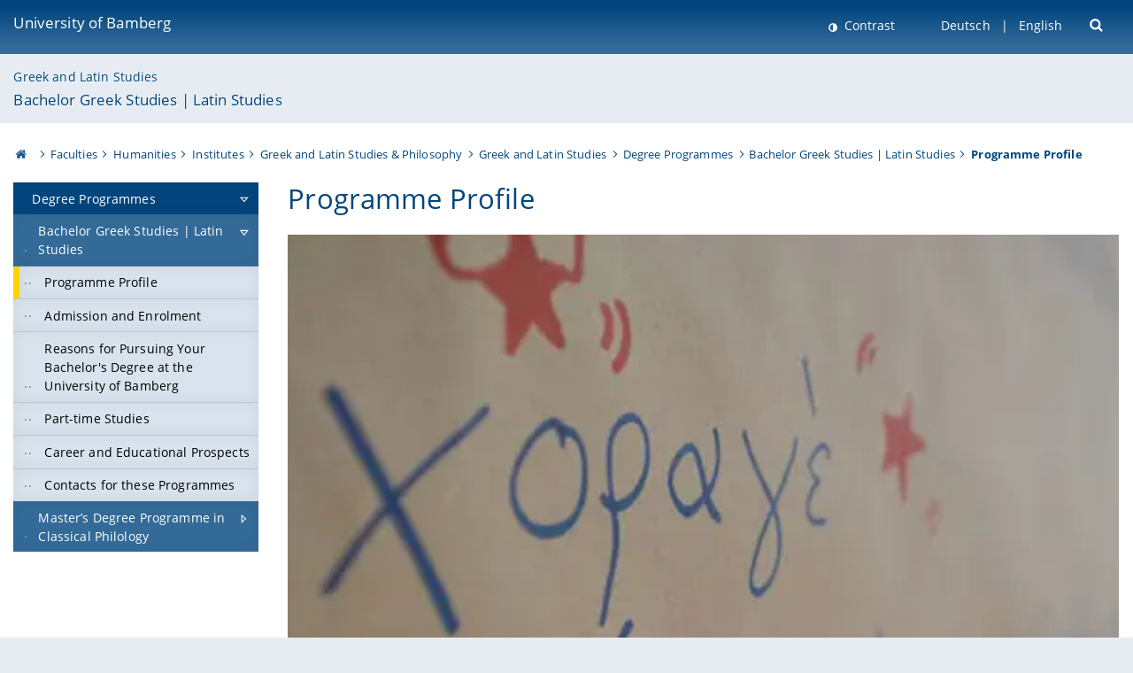

--- FILE ---
content_type: text/html; charset=utf-8
request_url: https://www.uni-bamberg.de/en/greek-latin-studies/degree-programmes/bachelor-greek-studies-latin-studies/programme-profile/
body_size: 6907
content:
<!DOCTYPE html>
<html lang="en">
<head>

<meta charset="utf-8">
<!-- 
	featured by elementare teilchen GmbH, www.elementare-teilchen.de

	This website is powered by TYPO3 - inspiring people to share!
	TYPO3 is a free open source Content Management Framework initially created by Kasper Skaarhoj and licensed under GNU/GPL.
	TYPO3 is copyright 1998-2026 of Kasper Skaarhoj. Extensions are copyright of their respective owners.
	Information and contribution at https://typo3.org/
-->



<title>Programme Profile - Bachelor Greek Studies | Latin Studies </title>
<meta name="generator" content="TYPO3 CMS">
<meta name="viewport" content="width=device-width, initial-scale=1">
<meta name="twitter:card" content="summary">
<meta name="revisit-after" content="7 days">


<link rel="stylesheet" href="/typo3temp/assets/css/0e161fa31ef1359d8d20987651f196ee.css?1728045045" media="all" nonce="oveoacbQmC938owRyf7KTiagJeq7-pQqUm_48d1zvOGsM98nWbxsrg">
<link rel="stylesheet" href="/_assets/8ff03e32fdbff3962349cc6e17c99f7d/Css/MediaAlbum.css?1732185887" media="all" nonce="oveoacbQmC938owRyf7KTiagJeq7-pQqUm_48d1zvOGsM98nWbxsrg">
<link rel="stylesheet" href="/_assets/47400bb84e4e0324cd1d0a84db430fe5/Css/styles.css?1741641568" media="all" nonce="oveoacbQmC938owRyf7KTiagJeq7-pQqUm_48d1zvOGsM98nWbxsrg">
<link href="/_frontend/bundled/assets/screen-BUFNVmPH.css?1768923846" rel="stylesheet" nonce="oveoacbQmC938owRyf7KTiagJeq7-pQqUm_48d1zvOGsM98nWbxsrg" >






<link rel="icon" type="image/png" href="/_frontend/siteunibamberg/favicon/favicon-96x96.png" sizes="96x96" />
        <link rel="icon" type="image/svg+xml" href="/_frontend/siteunibamberg/favicon/favicon.svg" />
        <link rel="shortcut icon" href="/_frontend/siteunibamberg/favicon/favicon.ico" />
        <link rel="apple-touch-icon" sizes="180x180" href="/_frontend/siteunibamberg/favicon/apple-touch-icon.png" />
        <link rel="manifest" href="">
<link rel="canonical" href="https://www.uni-bamberg.de/en/greek-latin-studies/degree-programmes/bachelor-greek-studies-latin-studies/programme-profile/"/>

<link rel="alternate" hreflang="de" href="https://www.uni-bamberg.de/ba-graezistik/profil/"/>
<link rel="alternate" hreflang="en-US" href="https://www.uni-bamberg.de/en/greek-latin-studies/degree-programmes/bachelor-greek-studies-latin-studies/programme-profile/"/>
<link rel="alternate" hreflang="x-default" href="https://www.uni-bamberg.de/ba-graezistik/profil/"/>

<script type="application/ld+json">[{"@context":"https:\/\/www.schema.org","@type":"BreadcrumbList","itemListElement":[{"@type":"ListItem","position":1,"item":{"@id":"https:\/\/www.uni-bamberg.de\/en\/","name":"Homepage University of Bamberg"}},{"@type":"ListItem","position":2,"item":{"@id":"https:\/\/www.uni-bamberg.de\/en\/faculties\/","name":"Faculties"}},{"@type":"ListItem","position":3,"item":{"@id":"https:\/\/www.uni-bamberg.de\/en\/guk\/","name":"Humanities"}},{"@type":"ListItem","position":4,"item":{"@id":"https:\/\/www.uni-bamberg.de\/en\/guk\/institutes\/","name":"Institutes"}},{"@type":"ListItem","position":5,"item":{"@id":"https:\/\/www.uni-bamberg.de\/en\/guk\/institutes\/greek-latin-studies-and-philosophy\/","name":"Greek and Latin Studies & Philosophy"}},{"@type":"ListItem","position":6,"item":{"@id":"https:\/\/www.uni-bamberg.de\/en\/greek-latin-studies\/","name":"Greek and Latin Studies"}},{"@type":"ListItem","position":7,"item":{"@id":"https:\/\/www.uni-bamberg.de\/en\/greek-latin-studies\/degree-programmes\/","name":"Degree Programmes"}},{"@type":"ListItem","position":8,"item":{"@id":"https:\/\/www.uni-bamberg.de\/en\/greek-latin-studies\/degree-programmes\/bachelor-greek-studies-latin-studies\/","name":"Bachelor Greek Studies | Latin Studies"}},{"@type":"ListItem","position":9,"item":{"@id":"https:\/\/www.uni-bamberg.de\/en\/greek-latin-studies\/degree-programmes\/bachelor-greek-studies-latin-studies\/programme-profile\/","name":"Programme Profile"}}]}]</script>
</head>
<body class="page  page--default  act-responsive "
	      data-page="88222" data-rootline="18944 62 21124 21166 40537 91973 92048 88215 88222 "><nav class="page__skiplinks"><ul><li><a href="#nav-main">zur Hauptnavigation springen</a></li><li><a href="#content-main">zum Inhaltsbereich springen</a></li></ul></nav><div class="responsive"></div><div id="top" class="page__wrapper"><header class="page-head-mobile no-print"><div data-headroom class="page-head-mobile__item  clearfix "><nav class="page-head-mobile__nav"><a class="page-head-mobile__nav__link  js-show-nav" href="#" title="Navigation"></a></nav><div class="page-head-mobile__brand"><a href="/en/" title="University of Bamberg">University of Bamberg</a></div><a class="[ page-head__search-hint ] js-search-toggle" href="#" title="Suche"><span class="u-visually-hidden">
						open search form
					</span></a></div><div class="page-content__nav-parents"><div class="nav-parents__button"><a href="#" class="nav-parents__button--link  [ link-list__link ] js-show-nav-parents" title="Navigation">
						You are here
					</a></div><nav class="nav-parents"><ul class="nav-parents__list  [ link-list ]"><li class="[ nav-parents__item  nav-parent__item--parent ]  link-list__item" ><a href="/en/" class="nav-parents__link  [ link-list__link ]" title="The University of Bamberg&#039;s academic profile is rooted in the humanities, social and economic sciences, human sciences and computer sciences.">Homepage University of Bamberg</a></li><li class="[ nav-parents__item  nav-parent__item--parent ]  link-list__item" ><a href="/en/faculties/" class="nav-parents__link  [ link-list__link ]" title="a) Humanities b) Social Sciences, Economics, Business Administration c) Human Sciences, Education d) Information Systems, Computer Sciences">Faculties</a></li><li class="[ nav-parents__item  nav-parent__item--parent ]  link-list__item" ><a href="/en/guk/" class="nav-parents__link  [ link-list__link ]" title="Humanities">Humanities</a></li><li class="[ nav-parents__item  nav-parent__item--parent ]  link-list__item" ><a href="/en/guk/institutes/" class="nav-parents__link  [ link-list__link ]" title="Institutes">Institutes</a></li><li class="[ nav-parents__item  nav-parent__item--parent ]  link-list__item" ><a href="/en/guk/institutes/greek-latin-studies-and-philosophy/" class="nav-parents__link  [ link-list__link ]" title="Institute of Greek and Latin Studies &amp; Philosophy">Greek and Latin Studies &amp; Philosophy</a></li><li class="[ nav-parents__item  nav-parent__item--parent ]  link-list__item" ><a href="/en/greek-latin-studies/" class="nav-parents__link  [ link-list__link ]" title="[Translate to 1 - english:] Die Klassische Philologie in Bamberg bietet eine große Bandbreite altphilologischer Studiengänge: Bachelor (BA, B.A.), Master (MA, M.A.) sowie Lehramt Gymnasium. Dabei können Latinistik/Latein sowie Gräzistik/Griechisch in allen Studiengängen einzeln oder kombiniert studiert werden. Informieren Sie sich gerne!">Greek and Latin Studies</a></li><li class="[ nav-parents__item  nav-parent__item--parent ]  link-list__item" ><a href="/en/greek-latin-studies/degree-programmes/" class="nav-parents__link  [ link-list__link ]" title="[Translate to 1 - english:] Studium Klassische Philologie Latinistik Latein Gräzistik Griechisch Bachelor BA B.A. Master MA M.A. Lehramt Gymnasium Schule">Degree Programmes</a></li><li class="[ nav-parents__item  nav-parent__item--parent ]  link-list__item" ><a href="/en/greek-latin-studies/degree-programmes/bachelor-greek-studies-latin-studies/" class="nav-parents__link  [ link-list__link ]" title="Bachelor Greek Studies | Latin Studies">Bachelor Greek Studies | Latin Studies</a></li><li class="[ nav-parents__item  nav-parent__item--parent ]  link-list__item" ><a href="/en/greek-latin-studies/degree-programmes/bachelor-greek-studies-latin-studies/programme-profile/" class="nav-parents__link  [ link-list__link ]" title="Programme Profile">Programme Profile</a></li></ul></nav></div><div class="[ page-head__search  page-head__search--mobile ]  js-search"><form class="search-global search-global--mobile js-search-global-form" action="https://www.google.com"><fieldset><label class="search-global__option js-search-option is-active" data-search-option="Unibamberg">
                    www.uni-bamberg.de
                    <input type="radio" name="searchOption" value="www.uni-bamberg.de"/></label><label class="search-global__option js-search-option" data-search-option="Univis">
                    univis.uni-bamberg.de
                    <input type="radio" name="searchOption" value="univis.uni-bamberg.de"/></label><label class="search-global__option js-search-option" data-search-option="Fis">
                    fis.uni-bamberg.de
                    <input type="radio" name="searchOption" value="fis.uni-bamberg.de"/></label></fieldset><fieldset><input name="q" type="text" class="search__input js-search-global-input" placeholder="Search with Google" aria-label="search"/><button type="submit" class="search__submit  js-search-global-submit" title="start searching"><span class="u-visually-hidden">start searching</span></button><div class="search__engines-container"><label class="search__engine  js-search-engine is-active" data-search-engine="Google"><input class="u-visually-hidden" type="radio" name="searchEngine" value="https://www.google.de/search"><span class="search__engine-icon search__engine-icon-google"></span><span class="u-visually-hidden">Google</span></label><label class="search__engine  js-search-engine" data-search-engine="Ecosia"><input class="u-visually-hidden" type="radio" name="searchEngine" value="https://www.ecosia.org/search"><span class="search__engine-icon search__engine-icon-ecosia"></span><span class="u-visually-hidden">Ecosia</span></label><label class="search__engine  js-search-engine" data-search-engine="Bing"><input class="u-visually-hidden" type="radio" name="searchEngine" value="https://www.bing.com/search"><span class="search__engine-icon search__engine-icon-bing"></span><span class="u-visually-hidden">Bing</span></label></div></fieldset><button type="button" class="search-global__close js-search-toggle"><span class="u-visually-hidden">close search form</span></button></form></div></header><header class="page-head"><div class="page-head__item  clearfix  [ box  box--large  box--brand-1st ]  [ rounded--topright--large  rounded--topleft ]  gradient--header"><div class="page-head__brand"><div class="page-head__logo"><a href="/en/" title="University of Bamberg"><span class="page-head__logo__img page-head__logo__img--en">&nbsp; </span> University of Bamberg</a></div></div><div class="page-head__useractions no-print"><div class="[ page-head__contrast ]"><div class="contrastx"><et-state-toggle active-class="t-contrast" inactive-class="" cookie="contrastTheme" el="body"><button
                                    type="button"
                                    class="contrast__button"
                                >
                                    Contrast
                                </button></et-state-toggle></div></div><div class="[ page-head__language ]"><nav class="nav-language"><ul class="[ list-inline  link-list  list-inline--delimited  list-inline--delimited-shadow  list-inline--delimited-bright  list-inline--delimited-large  ][ nav-language__list ]  js-lang-list"><li data-testid="language-link" class="list-inline__item  nav-language__item--mobile [ c-nav-lang__link ]"><a href="/ba-graezistik/profil/">Deutsch</a></li><li data-testid="language-link" class="list-inline__item  nav-language__item--mobile  [ c-nav-lang__link  c-nav-lang__link--active ]">English</li></ul></nav></div><div class="[ page-head__search ]"><button class="search__toggle js-search-toggle" type="button"><span class="u-visually-hidden">Suche öffnen</span></button></div></div><div class="[ page-head__search-overlay ] rounded--topleft rounded--topright--large js-search"><form class="search-global js-search-global-form" action="https://www.google.com"><fieldset><label class="search-global__option js-search-option is-active" data-search-option="Unibamberg">
                    www.uni-bamberg.de
                    <input type="radio" name="searchOption" value="www.uni-bamberg.de"/></label><label class="search-global__option js-search-option" data-search-option="Univis">
                    univis.uni-bamberg.de
                    <input type="radio" name="searchOption" value="univis.uni-bamberg.de"/></label><label class="search-global__option js-search-option" data-search-option="Fis">
                    fis.uni-bamberg.de
                    <input type="radio" name="searchOption" value="fis.uni-bamberg.de"/></label></fieldset><fieldset><input name="q" type="text" class="search__input js-search-global-input" placeholder="Search with Google" aria-label="search"/><button type="submit" class="search__submit  js-search-global-submit" title="start searching"><span class="u-visually-hidden">start searching</span></button><div class="search__engines-container"><label class="search__engine  js-search-engine is-active" data-search-engine="Google"><input class="u-visually-hidden" type="radio" name="searchEngine" value="https://www.google.de/search"><span class="search__engine-icon search__engine-icon-google"></span><span class="u-visually-hidden">Google</span></label><label class="search__engine  js-search-engine" data-search-engine="Ecosia"><input class="u-visually-hidden" type="radio" name="searchEngine" value="https://www.ecosia.org/search"><span class="search__engine-icon search__engine-icon-ecosia"></span><span class="u-visually-hidden">Ecosia</span></label><label class="search__engine  js-search-engine" data-search-engine="Bing"><input class="u-visually-hidden" type="radio" name="searchEngine" value="https://www.bing.com/search"><span class="search__engine-icon search__engine-icon-bing"></span><span class="u-visually-hidden">Bing</span></label></div></fieldset><button type="button" class="search-global__close js-search-toggle"><span class="u-visually-hidden">close search form</span></button></form></div></div><div class="page-head__sector  [ box  box--brand-1st-light ] "><div class="sector__logo"></div><p class="[ sector__title  sector__title2 ]"><a href="/en/greek-latin-studies/">Greek and Latin Studies</a></p><p class="[ sector__title  sector__title1 ]"><a href="/en/greek-latin-studies/degree-programmes/bachelor-greek-studies-latin-studies/">Bachelor Greek Studies | Latin Studies</a></p></div><div class="page-head__breadcrumb  [ stripe ]  js-breadcrumb"><ol class="nav-breadcrumb  nav-breadcrumb--delimited list-inline"><li class="nav-breadcrumb__item"><a href="/en/" class="icon--home">&nbsp;<span class="u-visually-hidden">University of bamberg</span></a></li><li class="nav-breadcrumb__item" ><a href="/en/faculties/" class="nav-breadcrumb__link" title="a) Humanities b) Social Sciences, Economics, Business Administration c) Human Sciences, Education d) Information Systems, Computer Sciences">Faculties</a></li><li class="nav-breadcrumb__item" ><a href="/en/guk/" class="nav-breadcrumb__link" title="Humanities">Humanities</a></li><li class="nav-breadcrumb__item" ><a href="/en/guk/institutes/" class="nav-breadcrumb__link" title="Institutes">Institutes</a></li><li class="nav-breadcrumb__item" ><a href="/en/guk/institutes/greek-latin-studies-and-philosophy/" class="nav-breadcrumb__link" title="Institute of Greek and Latin Studies &amp; Philosophy">Greek and Latin Studies &amp; Philosophy</a></li><li class="nav-breadcrumb__item" ><a href="/en/greek-latin-studies/" class="nav-breadcrumb__link" title="[Translate to 1 - english:] Die Klassische Philologie in Bamberg bietet eine große Bandbreite altphilologischer Studiengänge: Bachelor (BA, B.A.), Master (MA, M.A.) sowie Lehramt Gymnasium. Dabei können Latinistik/Latein sowie Gräzistik/Griechisch in allen Studiengängen einzeln oder kombiniert studiert werden. Informieren Sie sich gerne!">Greek and Latin Studies</a></li><li class="nav-breadcrumb__item" ><a href="/en/greek-latin-studies/degree-programmes/" class="nav-breadcrumb__link" title="[Translate to 1 - english:] Studium Klassische Philologie Latinistik Latein Gräzistik Griechisch Bachelor BA B.A. Master MA M.A. Lehramt Gymnasium Schule">Degree Programmes</a></li><li class="nav-breadcrumb__item" ><a href="/en/greek-latin-studies/degree-programmes/bachelor-greek-studies-latin-studies/" class="nav-breadcrumb__link" title="Bachelor Greek Studies | Latin Studies">Bachelor Greek Studies | Latin Studies</a></li><li class="[ nav-breadcrumb__item  nav-breadcrumb__item--active ]">Programme Profile</li></ol></div></header><main class="page-content"><div class="page-content__nav" id="nav-main"><!-- Start nav-mobile --><nav class="nav-mobile  js-nav-panel" data-ui-component="Mobile navigation"><div class="page-content__sector [ box  box--brand-1st-light ] ">
						Website section:
						<p class="[ sector__title  sector__title2 ]"><a href="/en/greek-latin-studies/">Greek and Latin Studies</a></p><p class="[ sector__title  sector__title1 ]"><a href="/en/greek-latin-studies/degree-programmes/bachelor-greek-studies-latin-studies/">Bachelor Greek Studies | Latin Studies</a></p></div><div class="page-content__useractions"><et-state-toggle active-class="t-contrast" inactive-class="" cookie="contrastTheme" el="body"><button type="button" class="page-content__contrast contrast__button  link-list__item__link contrastx--mobile  contrastx">
                                Contrast
                            </button></et-state-toggle><button class="[ page-content__language-hint ]  js-toggle-lang">
							Language
						</button><div class="page-content__language"><nav class=" [ nav-language  nav-language--mobile ] js-lang"><ul class="[ list-inline  link-list  list-inline--delimited  list-inline--delimited-shadow  list-inline--delimited-bright  list-inline--delimited-large  ][ nav-language__list ]  js-lang-list"><li data-testid="language-link" class="list-inline__item  nav-language__item--mobile [ c-nav-lang__link ]"><a href="/ba-graezistik/profil/">Deutsch</a></li><li data-testid="language-link" class="list-inline__item  nav-language__item--mobile  [ c-nav-lang__link  c-nav-lang__link--active ]">English</li></ul></nav></div></div><nav class="nav-sector " data-ui-component="Sector navigation"><ul class="nav-sector__container  [ link-list ]"><li class="[ nav-sector__item  nav-sector__item--parent  nav-sector__item--flyout  nav-sector__item--last ]  [ link-list__item ]" data-page="92048"><a href="/en/greek-latin-studies/degree-programmes/" class="nav-sector__link  [ link-list__link ]  js-nav-sector__link--has-subpages"><span class="nav-sector__link-text">Degree Programmes</span><span class="nav-sector__expand js-expand"></span></a><ul class="[ nav-sector__container  nav-sector__container--level-2 ]  [ link-list ]"><li class="[ nav-sector__item  nav-sector__item--parent  nav-sector__item--flyout  nav-sector__item--first ]  [ link-list__item ]" data-page="88215"><a href="/en/greek-latin-studies/degree-programmes/bachelor-greek-studies-latin-studies/" class="nav-sector__link  [ link-list__link ]  js-nav-sector__link--has-subpages"><span class="nav-sector__link-text">Bachelor Greek Studies | Latin Studies</span><span class="nav-sector__expand js-expand"></span></a><ul class="[ nav-sector__container  nav-sector__container--level-3 ]  [ link-list ]"><li class="[ nav-sector__item  nav-sector__item--flyout  nav-sector__item--first ]  link-list__item" data-page="88222"><a href="/en/greek-latin-studies/degree-programmes/bachelor-greek-studies-latin-studies/programme-profile/" class="nav-sector__link  [ link-list__link ]"><span class="nav-sector__link-text">Programme Profile</span></a></li><li class="[ nav-sector__item  nav-sector__item--flyout  ]  link-list__item" data-page="88220"><a href="/en/greek-latin-studies/degree-programmes/bachelor-greek-studies-latin-studies/admission-and-enrolment/" class="nav-sector__link  [ link-list__link ]"><span class="nav-sector__link-text">Admission and Enrolment</span></a></li><li class="[ nav-sector__item  nav-sector__item--flyout  ]  link-list__item" data-page="114151"><a href="/en/greek-latin-studies/degree-programmes/bachelor-greek-studies-latin-studies/reasons-for-pursuing-your-bachelors-degree-at-the-university-of-bamberg/" class="nav-sector__link  [ link-list__link ]"><span class="nav-sector__link-text">Reasons for Pursuing Your Bachelor's Degree at the University of Bamberg</span></a></li><li class="[ nav-sector__item  nav-sector__item--flyout  ]  link-list__item" data-page="88219"><a href="/en/greek-latin-studies/degree-programmes/bachelor-greek-studies-latin-studies/part-time-studies/" class="nav-sector__link  [ link-list__link ]"><span class="nav-sector__link-text">Part-time Studies</span></a></li><li class="[ nav-sector__item  nav-sector__item--flyout  ]  link-list__item" data-page="88218"><a href="/en/greek-latin-studies/degree-programmes/bachelor-greek-studies-latin-studies/career-and-educational-prospects/" class="nav-sector__link  [ link-list__link ]"><span class="nav-sector__link-text">Career and Educational Prospects</span></a></li><li class="[ nav-sector__item  nav-sector__item--flyout  nav-sector__item--last ]  link-list__item" data-page="88216"><a href="/en/greek-latin-studies/degree-programmes/bachelor-greek-studies-latin-studies/contacts-for-these-programmes/" class="nav-sector__link  [ link-list__link ]"><span class="nav-sector__link-text">Contacts for these Programmes</span></a></li></ul></li><li class="[ nav-sector__item  nav-sector__item--parent  nav-sector__item--flyout  nav-sector__item--last ]  [ link-list__item ]" data-page="88224"><a href="/en/ma-classical-philology/" class="nav-sector__link  [ link-list__link ]  js-nav-sector__link--has-subpages"><span class="nav-sector__link-text">Master’s Degree Programme in Classical Philology</span><span class="nav-sector__expand js-expand"></span></a><ul class="[ nav-sector__container  nav-sector__container--level-3 ]  [ link-list ]"><li class="[ nav-sector__item  nav-sector__item--flyout  nav-sector__item--first ]  link-list__item" data-page="88233"><a href="/en/ma-classical-philology/profile/" class="nav-sector__link  [ link-list__link ]"><span class="nav-sector__link-text">Degree Programme Profile</span></a></li><li class="[ nav-sector__item  nav-sector__item--flyout  ]  link-list__item" data-page="88229"><a href="/en/ma-classical-philology/admission-and-enrolment/" class="nav-sector__link  [ link-list__link ]"><span class="nav-sector__link-text">Admission and Enrolment</span></a></li><li class="[ nav-sector__item  nav-sector__item--flyout  ]  link-list__item" data-page="88798"><a href="/en/ma-classical-philology/good-reasons/" class="nav-sector__link  [ link-list__link ]"><span class="nav-sector__link-text">Good Reasons for Master’s Degree Studies in Bamberg</span></a></li><li class="[ nav-sector__item  nav-sector__item--flyout  ]  link-list__item" data-page="88228"><a href="/en/ma-classical-philology/part-time-studies/" class="nav-sector__link  [ link-list__link ]"><span class="nav-sector__link-text">Part-time Studies</span></a></li><li class="[ nav-sector__item  nav-sector__item--flyout  ]  link-list__item" data-page="88227"><a href="/en/ma-classical-philology/career-prospects/" class="nav-sector__link  [ link-list__link ]"><span class="nav-sector__link-text">Career and Educational Prospects</span></a></li><li class="[ nav-sector__item  nav-sector__item--flyout  nav-sector__item--last ]  link-list__item" data-page="88225"><a href="/en/ma-classical-philology/contacts/" class="nav-sector__link  [ link-list__link ]"><span class="nav-sector__link-text">Contacts for this Programme</span></a></li></ul></li></ul></li></ul></nav></nav><!-- End nav-mobile --><aside class="page-content__nav-links  base-padding--mobile"></aside></div><!--TYPO3SEARCH_begin--><article id="content-main" class="page-content__content" ><section class="page-content__main page-content__main--full"><div id="c586458" class="ce"><h1>Programme Profile</h1></div><div id="c587146" class="ce  
"><div class="ce-textpic ce-center ce-above"><div class="[ ce-gallery  ce-gallery--snaptogrid ]" data-ce-columns="1" data-ce-images="1"><div class="ce-gallery__content"><div class="ce-outer"><div class="ce-inner"><div class="ce-column"><figure data-ce-type="jpg"><div class="ce-media-copyright-wrapper"><et-copyright copyright-position="bottom-right"><picture><source srcset="/fileadmin/_processed_/c/9/csm_Klass-Phil_01_db90b78f01.webp" media="(min-width: 721px)" type="images/webp"><source srcset="/fileadmin/_processed_/c/9/csm_Klass-Phil_01_0729311064.webp" media="(min-width: 521px)" type="images/webp"><source srcset="/fileadmin/_processed_/c/9/csm_Klass-Phil_01_48f41c0fb6.webp" media="(min-width: 491px)" type="images/webp"><source srcset="/fileadmin/_processed_/c/9/csm_Klass-Phil_01_5da565e82d.webp" media="(max-width: 490px)" type="images/webp"><img data-cr="Universität Bamberg" class="image-embed-item " loading="lazy" src="/fileadmin/_processed_/c/9/csm_Klass-Phil_01_5da565e82d.webp" width="444" height="333" alt="" /></picture><span slot="copyright-text" class="ce-copyright">Universität Bamberg</span></et-copyright></div></figure></div></div></div></div></div></div></div><div id="c586460" class="ce  
"><h2 class="">
	        
                Explore the Cradle of Europe Through its Literature 
	        
	        </h2><div class="ce-textpic ce-center ce-above"><div class="ce-bodytext"><p><span lang="EN-GB">The bachelor's degree programme is aimed at high-school graduates who are interested in exploring the intellectual culture of antiquity through its languages and literatures. </span></p><p><span lang="EN-GB">It furnishes graduates with an academic and career-oriented qualification which makes them eligible for master's studies in Classical Philology, Greek Studies or Latin Studies or another related master’s degree programme.<br> During the programme, students acquire a fundamental knowledge of the Latin language, Latin literary studies and classical cultures. They learn to analyse complex topics objectively. By studying classical sources, they learn to put the present into context and develop an intellectual affinity with European culture.</span></p></div></div></div><div id="c586461" class="  box box--teaserbox box--brand-2nd  leseinsel leseinsel--50
"><div class="ce-textpic ce-right ce-below"><div class="ce-bodytext"><p><span lang="EN-GB">The degree programme allows students to choose linguistic, literary or cultural specialisations depending on their personal interests. Alternatively, they may choose to attend courses from the adjacent disciplines of Ancient History, Archaeology, Classical Philosophy and Medieval Philology. </span></p></div></div></div><div id="c586462" class="ce  
"><h2 class="">
	        
                Programme Objectives 
	        
	        </h2><div class="ce-textpic ce-center ce-above"><div class="ce-bodytext"><ul><li><span><span><span><span><span lang="EN-GB"><span>Advanced command of Latin, Greek and the native language</span></span></span></span></span></span></li><li><span><span><span><span><span lang="EN-GB"><span>Acquisition and application of skills in literary and cultural studies</span></span></span></span></span></span></li><li><span><span><span><span><span lang="EN-GB"><span>Use of academic research literature</span></span></span></span></span></span></li><li><span><span><span><span><span lang="EN-GB"><span>Qualified interpretation of classical texts</span></span></span></span></span></span></li><li><span><span><span><span><span lang="EN-GB"><span>Acquisition of an understanding of the impact of classical literature, philosophy and culture on the present.</span></span></span></span></span></span></li></ul></div></div></div><div id="c586463" class="ce  
"><h2 class="">
	        
                Bachelor of Arts in Classical Philology – Greek Studies | Latin Studies 
	        
	        </h2><div class="ce-textpic ce-center ce-above"><div class="ce-bodytext"><p><span lang="EN-GB">Students of the Bachelor of Arts in Classical Philology with a focus on Greek or Latin Studies explore the intellectual history and culture of antiquity through Ancient Greek or Latin language and literature. Confident mastery of Ancient Greek or Latin is a central programme objective. </span></p><p><span lang="EN-GB">Applicants who do not know Ancient Greek may acquire the necessary proficiency during dedicated classes in their first semester. </span></p><p><span lang="EN-GB">Bachelor's students at Bamberg may study Greek or Latin Studies as a ...</span></p><ul><li><span><span><span><span><span lang="EN-GB"><span>... major subject for 75 ECTS points</span></span></span></span></span></span></li><li><span><span><span><span><span lang="EN-GB"><span>... minor subject for 45 ECTS points or</span></span></span></span></span></span></li><li><span><span><span><span><span lang="EN-GB"><span>... minor subject for 30 ECTS points.</span></span></span></span></span></span></li></ul><p><span lang="EN-GB">Alternatively, Greek Studies and Latin Studies may be combined within the scope of the Bachelor of Arts programme. </span></p><p><span lang="EN-GB">For further details, please see the current </span><a href="/ba-graezistik/dokumente/"><span lang="EN-GB">module handbook</span></a><span lang="EN-GB">!</span></p></div></div></div><div id="c586464" class="ce  
"><div class="ce-textpic ce-right ce-intext"><div class="ce-bodytext"><p><i><sub>(Copyright-Hinweise: Foto 1. Spalte [Plakat]: © Universität Bamberg; Foto 2. Spalte [Teilbibliothek 4]:&nbsp;</sub></i><i><sub>© Universität Bamberg</sub></i><i><sub>; Foto 3. Spalte [Studentengruppe]:&nbsp;© colourbox.de)</sub></i></p></div></div></div></section><div class="container  container__totop  js-totop-link  is-pinned"><div class="c-totop"><a class="c-totop_link" href="#top" title="Scroll to top"></a></div></div></article><!--TYPO3SEARCH_end--></main></div><footer class="page-content__footer  [ stripe  stripe--content-footer ] "><div class="page-content-footer__wrapper "><div class="page-content-footer__inner-wrapper"><div class=""><p class="page-content-footer__item page-content-footer__descr"><span class="seitenid">Page 88222</span></p><nav class="page-content-footer__item page-content__nav-meta nav-meta"><ul class="[ list-inline ]"></ul></nav></div></div></div></footer><footer class="page-footer [ stripe  stripe--footer ]"><div class="container  container--footer  page-footer__container"><div class="page-footer__items"><nav class="page-footer__item  page-footer__nav" aria-labelledby="footer-headline-left"><p class="page-footer__item__headline" id="footer-headline-left">Online Services</p><div><ul><li><a href="https://fis.uni-bamberg.de/?locale=en" target="_blank" rel="noreferrer">FIS (Research Information System)</a></li><li><a href="/en/examinations-office/flexnow-for-students/">FlexNow2 for Students</a></li><li><a href="/en/examinations-office/flexnow-for-employees/">FlexNow2 for Employees</a></li><li><a href="https://qis.uni-bamberg.de/qisserver/rds?state=user&amp;type=0&amp;noDBAction=y&amp;init=y" target="_blank" rel="noreferrer">Portal for Students and Applicants of Master’s Degree Programmes</a></li><li><a href="https://o365.uni-bamberg.de/" target="_blank" rel="noreferrer">Office 365</a></li><li><a href="https://katalog.ub.uni-bamberg.de/vufind/?lng=en" target="_blank" rel="noreferrer">University Library Catalogue</a></li><li>Webmail:<br><a href="https://mailex.uni-bamberg.de/" target="_blank" rel="noreferrer">https://mailex.uni-bamberg.de</a><br><a href="https://o365.uni-bamberg.de/" target="_blank" rel="noreferrer">https://o365.uni-bamberg.de</a></li></ul></div></nav><nav class="page-footer__item  page-footer__nav" aria-labelledby="footer-headline-middle"><p class="page-footer__item__headline" id="footer-headline-middle">Main Menu</p><div><ul><li><a href="/en/university/">University</a></li><li><a href="/en/faculties/">Faculties</a></li><li><a href="/en/administration-and-institutions/">Administration &amp; Institutions</a></li><li><a href="/en/studies/">Studies</a></li><li><a href="/en/research/">Research</a></li><li><a href="/en/international/">International</a></li></ul></div></nav><section class="page-footer__item  page-footer__item--address  link-marker-none" aria-labelledby="footer-headline-right"><p class="page-footer__item__headline" id="footer-headline-right">Contact</p><div><p>University of Bamberg<br> Kapuzinerstraße 16<br> D-96047 Bamberg</p><p>Phone: +49 951 863-0<br> Email: <a href="#" data-mailto-token="kygjrm8nmqrYslg+zykzcpe,bc" data-mailto-vector="-2">post(at)uni-bamberg.de</a></p></div><div class="page-footer__socialmedia"><p class="page-footer__item__headline">Follow us</p><a class="link--instagram" href="https://www.instagram.com/uni_bamberg/" target="_blank" rel="noreferrer" title="Instagram" aria-label="Instagram">Instagram</a><a class="link--facebook" href="https://www.facebook.com/UniBamberg/" target="_blank" rel="noreferrer" title="Facebook" aria-label="Facebook">Facebook</a><a class="link--bluesky" href="https://bsky.app/profile/uni-bamberg.de" target="_blank" rel="noreferrer" title="Bluesky" aria-label="Bluesky">Bluesky</a><a class="link--tiktok" href="https://www.tiktok.com/@unibamberg" target="_blank" rel="noreferrer" title="Tiktok" aria-label="Tiktok">Toktok</a><br/><a href="/universitaet/aktuelles/newsletter-abonnieren/" title="Subscribe to newsletter" class="link--newsletter">Subscribe to newsletter</a></div></section></div></div></footer><script nonce="oveoacbQmC938owRyf7KTiagJeq7-pQqUm_48d1zvOGsM98nWbxsrg">
            
            var _paq = _paq || [];
            _paq.push(["disableCookies"]);
            _paq.push(['trackPageView']);
            _paq.push(['enableLinkTracking']);
            _paq.push(['addDownloadExtensions', "html|html"]);
            (function() {
                var u="//matomo.www.uni-bamberg.de/";
                _paq.push(['setTrackerUrl', u+'piwik.php']);
                _paq.push(['setSiteId', 1]);
                if (typeof addTrackerId !== 'undefined') {
                    _paq.push([ 'addTracker', u+'piwik.php', addTrackerId ]);
                }
                var d=document, g=d.createElement('script'), s=d.getElementsByTagName('script')[0];
                g.type='text/javascript'; g.async=true; g.defer=true; g.src=u+'piwik.js'; s.parentNode.insertBefore(g,s);
            })();
        </script><noscript><img src="//matomo.www.uni-bamberg.de/piwik.php?idsite=1" style="border:0;" alt=""></noscript>




<script id="powermail_conditions_container" data-condition-uri="https://www.uni-bamberg.de/en/greek-latin-studies/degree-programmes/bachelor-greek-studies-latin-studies/programme-profile?type=3132"></script>

<script src="/_assets/948410ace0dfa9ad00627133d9ca8a23/JavaScript/Powermail/Form.min.js?1760518844" defer="defer" nonce="oveoacbQmC938owRyf7KTiagJeq7-pQqUm_48d1zvOGsM98nWbxsrg"></script>
<script src="/_assets/6b4f2a2766cf7ae23f682cf290eb0950/JavaScript/PowermailCondition.min.js?1763136161" defer="defer" nonce="oveoacbQmC938owRyf7KTiagJeq7-pQqUm_48d1zvOGsM98nWbxsrg"></script>
<script src="/_assets/47400bb84e4e0324cd1d0a84db430fe5/JavaScript/decode.js?1741641568" nonce="oveoacbQmC938owRyf7KTiagJeq7-pQqUm_48d1zvOGsM98nWbxsrg"></script>
<script async="async" src="/typo3temp/assets/js/59cb7c5e3fccb968fb36c2e97ef8bf95.js?1765795484"></script>
<script type="module" src="/_frontend/bundled/assets/main-Cdk7_gT1.js?1768923846" nonce="oveoacbQmC938owRyf7KTiagJeq7-pQqUm_48d1zvOGsM98nWbxsrg"></script>


</body>
</html>

--- FILE ---
content_type: application/javascript; charset=utf-8
request_url: https://www.uni-bamberg.de/_frontend/bundled/assets/lit-element-D3YZILJn.js
body_size: 373
content:
import{b as l}from"./@lit-BM3sDxb1.js";import{j as d,w as c}from"./lit-html-Di5XzNPK.js";/**
 * @license
 * Copyright 2017 Google LLC
 * SPDX-License-Identifier: BSD-3-Clause
 */class s extends l{constructor(){super(...arguments),this.renderOptions={host:this},this._$Do=void 0}createRenderRoot(){var t,r;const e=super.createRenderRoot();return(r=(t=this.renderOptions).renderBefore)!=null||(t.renderBefore=e.firstChild),e}update(e){const t=this.render();this.hasUpdated||(this.renderOptions.isConnected=this.isConnected),super.update(e),this._$Do=d(t,this.renderRoot,this.renderOptions)}connectedCallback(){var e;super.connectedCallback(),(e=this._$Do)==null||e.setConnected(!0)}disconnectedCallback(){var e;super.disconnectedCallback(),(e=this._$Do)==null||e.setConnected(!1)}render(){return c}}var o;s._$litElement$=!0,s.finalized=!0,(o=globalThis.litElementHydrateSupport)==null||o.call(globalThis,{LitElement:s});const n=globalThis.litElementPolyfillSupport;n==null||n({LitElement:s});var i;((i=globalThis.litElementVersions)!=null?i:globalThis.litElementVersions=[]).push("4.0.6");export{s};
